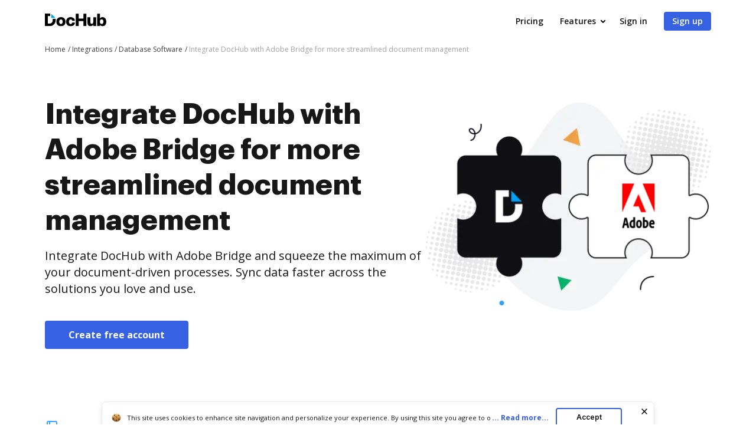

--- FILE ---
content_type: text/plain
request_url: https://www.dochub.com/mtrcs/g/collect?v=2&tid=G-DESM002YVE&gtm=45je61m1h2v882947858z8866772548za20gzb866772548zd866772548&_p=1769206734125&gcs=G111&gcd=13t3t3t3t5l1&npa=0&dma=0&cid=1957665723.1769206736&ecid=1508823730&ul=en-us%40posix&sr=1280x720&_fplc=0&ur=US-OH&frm=0&pscdl=noapi&_eu=AAAAAGA&sst.rnd=1501080503.1769206735&sst.tft=1769206734125&sst.lpc=17712044&sst.navt=n&sst.ude=0&sst.sw_exp=1&_s=1&tag_exp=103116026~103200004~104527907~104528501~104684208~104684211~105391253~115616986~115938465~115938469~116682876~117041587&dl=https%3A%2F%2Fwww.dochub.com%2Fen%2Fintegrations%2Fdatabase-software%2Fintegrate-dochub-with-adobe-bridge-for-more-streamlined-document-management&sid=1769206735&sct=1&seg=0&dt=Integrate%20DocHub%20with%20Adobe%20Bridge%20in%20a%20few%20simple%20steps&_tu=DA&en=page_view&_fv=1&_nsi=1&_ss=1&ep.exp_guest_id=59a7106225.1769206733&ep.user_agent=Mozilla%2F5.0%20(Macintosh%3B%20Intel%20Mac%20OS%20X%2010_15_7)%20AppleWebKit%2F537.36%20(KHTML%2C%20like%20Gecko)%20Chrome%2F131.0.0.0%20Safari%2F537.36%3B%20ClaudeBot%2F1.0%3B%20%2Bclaudebot%40anthropic.com)&ep.server_source=false&tfd=2523&richsstsse
body_size: -74
content:
event: message
data: {"send_pixel":["https://analytics.google.com/g/s/collect?dma=0&npa=0&gcs=G111&gcd=13t3t3t3t5l1&gtm=45j91e61k1v882947858z8866772548z99235464744za20gzb866772548zd866772548&tag_exp=103116026~103200004~104527907~104528501~104684208~104684211~105391253~115616986~115938465~115938469~116682876~117041587&_is_sw=0&_tu=DA&_gsid=DESM002YVEeZbJm7-jwCjoswe5VhqBcg"],"options":{}}

event: message
data: {"send_pixel":["https://stats.g.doubleclick.net/g/collect?v=2&dma=0&npa=0&gcs=G111&gcd=13t3t3t3t5l1&tid=G-DESM002YVE&cid=1957665723.1769206736&gtm=45j91e61k1v882947858z8866772548z99235464744za20gzb866772548zd866772548&tag_exp=103116026~103200004~104527907~104528501~104684208~104684211~105391253~115616986~115938465~115938469~116682876~117041587&_is_sw=0&_tu=DA&aip=1"],"options":{}}

event: message
data: {"send_pixel":["${transport_url}/_/set_cookie?val=%2B%2BgkOVZFCQ5AAJwQ%2BSFCC%2F2CWFSjI8a6RwacBsA7VqiQPOb2%2B%2BemyA%2Fs4ke993ED1m%2FA%2BBNYvWoN5GpOBq4jrF48eCu3bGjjDl4zt%2Bi1Npf2ggKwSdwpX4j5zQzr5SOcIvzpGaj99H%2BWRQrvTxtB6doVdjUpCkh7hMjVC%2Fw%2FhTp0ufHgTeonOodQuXxvCV1HBexFzS4%3D&path=${encoded_path}"]}

event: message
data: {"send_pixel":["https://c.bing.com/c.gif?Red3=BACID_350519&vid=5988765a6b9b4edaa5239becf065ad8c"]}

event: message
data: {"response":{"status_code":200,"body":""}}

